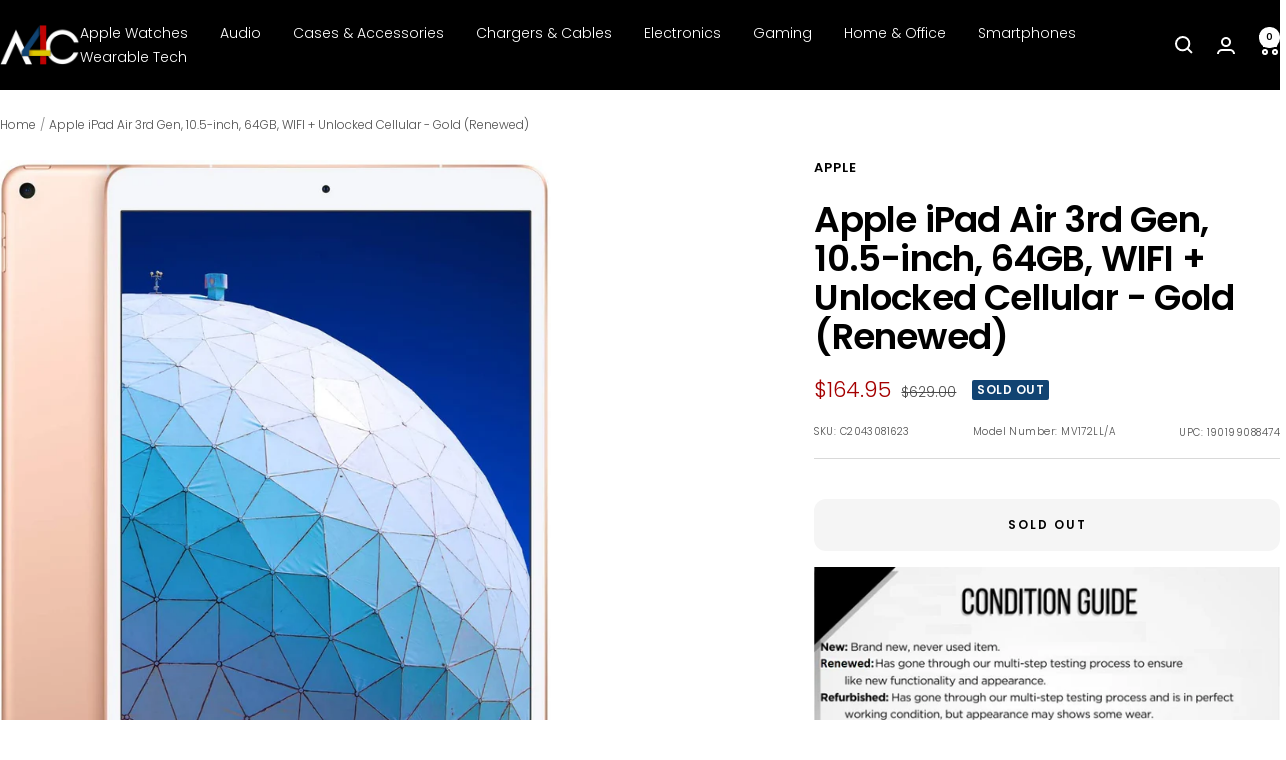

--- FILE ---
content_type: text/plain; charset=utf-8
request_url: https://d-ipv6.mmapiws.com/ant_squire
body_size: 147
content:
a4c.com;019bcccd-4a53-770d-8eb5-0ac0e48a39e9:9184bb2228d5043e7384fca840245f1b8afe192a

--- FILE ---
content_type: text/javascript; charset=utf-8
request_url: https://a4c.com/products/apple-ipad-air-3rd-generation-64gb-wifi-4g-unlocked-all-carriers-gold-certified-refurbished.js
body_size: 672
content:
{"id":7554169602285,"title":"Apple iPad Air 3rd Gen, 10.5-inch, 64GB, WIFI + Unlocked Cellular - Gold (Renewed)","handle":"apple-ipad-air-3rd-generation-64gb-wifi-4g-unlocked-all-carriers-gold-certified-refurbished","description":"The 10.5\" Apple iPad Air 3rd Generation (2019) is now updated from the one you know and love, features a few improvements to provide you with a better experience. The previous A10 Fusion chip is replaced with the A12 Bionic chip, which is more powerful and supports Neural Engine machine learning. Its 9.7\" Retina display now measures 10.5\" with a 500 cd\/m² brightness rating, a 2224 x 1668 resolution, wide color coverage, True Tone technology, and an anti-glare coating. Lastly, for all content creators, the iPad Air now supports the first-generation Apple Pencil, so you can write and draw freely. Other integrated features include its front 7MP FaceTime HD camera, 8MP rear camera, and a 3.5mm audio jack.","published_at":"2023-06-13T11:59:57-05:00","created_at":"2022-01-24T12:15:22-06:00","vendor":"Apple","type":"Computers \u0026 Tablets","tags":["Computers \u0026 Tablets"],"price":16495,"price_min":16495,"price_max":16495,"available":false,"price_varies":false,"compare_at_price":62900,"compare_at_price_min":62900,"compare_at_price_max":62900,"compare_at_price_varies":false,"variants":[{"id":42359864951021,"title":"Default Title","option1":"Default Title","option2":null,"option3":null,"sku":"C2043081623","requires_shipping":true,"taxable":true,"featured_image":{"id":43035351843053,"product_id":7554169602285,"position":1,"created_at":"2025-03-03T10:23:52-06:00","updated_at":"2025-03-03T10:24:03-06:00","alt":null,"width":1076,"height":1260,"src":"https:\/\/cdn.shopify.com\/s\/files\/1\/0095\/0973\/2449\/files\/u20430138603_49350619-82b1-43ac-9d9d-2a7971203755.jpg?v=1741019043","variant_ids":[42359864951021]},"available":false,"name":"Apple iPad Air 3rd Gen, 10.5-inch, 64GB, WIFI + Unlocked Cellular - Gold (Renewed)","public_title":null,"options":["Default Title"],"price":16495,"weight":998,"compare_at_price":62900,"inventory_management":"shopify","barcode":"190199088474","featured_media":{"alt":null,"id":35236397744365,"position":1,"preview_image":{"aspect_ratio":0.854,"height":1260,"width":1076,"src":"https:\/\/cdn.shopify.com\/s\/files\/1\/0095\/0973\/2449\/files\/u20430138603_49350619-82b1-43ac-9d9d-2a7971203755.jpg?v=1741019043"}},"requires_selling_plan":false,"selling_plan_allocations":[]}],"images":["\/\/cdn.shopify.com\/s\/files\/1\/0095\/0973\/2449\/files\/u20430138603_49350619-82b1-43ac-9d9d-2a7971203755.jpg?v=1741019043"],"featured_image":"\/\/cdn.shopify.com\/s\/files\/1\/0095\/0973\/2449\/files\/u20430138603_49350619-82b1-43ac-9d9d-2a7971203755.jpg?v=1741019043","options":[{"name":"Title","position":1,"values":["Default Title"]}],"url":"\/products\/apple-ipad-air-3rd-generation-64gb-wifi-4g-unlocked-all-carriers-gold-certified-refurbished","media":[{"alt":null,"id":35236397744365,"position":1,"preview_image":{"aspect_ratio":0.854,"height":1260,"width":1076,"src":"https:\/\/cdn.shopify.com\/s\/files\/1\/0095\/0973\/2449\/files\/u20430138603_49350619-82b1-43ac-9d9d-2a7971203755.jpg?v=1741019043"},"aspect_ratio":0.854,"height":1260,"media_type":"image","src":"https:\/\/cdn.shopify.com\/s\/files\/1\/0095\/0973\/2449\/files\/u20430138603_49350619-82b1-43ac-9d9d-2a7971203755.jpg?v=1741019043","width":1076}],"requires_selling_plan":false,"selling_plan_groups":[]}